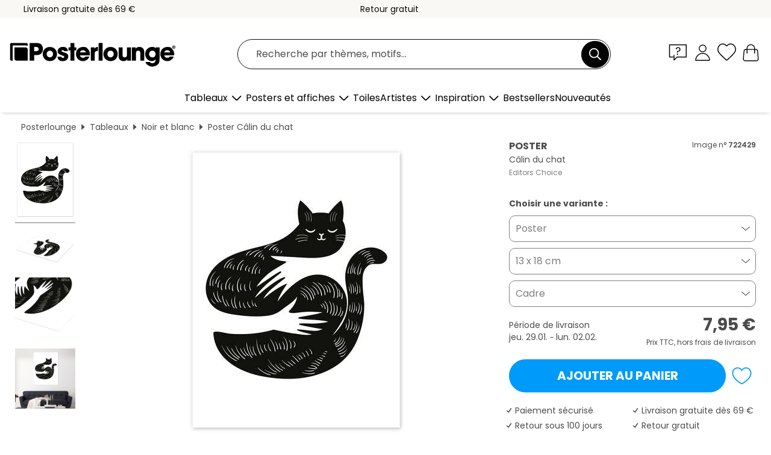

--- FILE ---
content_type: text/html; charset=utf-8
request_url: https://www.posterlounge.fr/controller/shop/product/ajax/productarticle.php?i_pid=722429&s_action=images&i_paid=25569&i_paaid=0
body_size: 285
content:
{"id":"productarticle","status":true,"errorCount":0,"errors":[],"results":{"images":[{"url":"https:\/\/media.posterlounge.com\/img\/products\/730000\/722429\/722429_poster_l.jpg","path":"img\/products\/730000\/722429\/722429_poster_l.jpg","title":"C\u00e2lin du chat","width":375,"height":500,"sort":1,"thumb":{"url":"https:\/\/media.posterlounge.com\/img\/products\/730000\/722429\/722429_poster.jpg","path":"img\/products\/730000\/722429\/722429_poster.jpg","title":"C\u00e2lin du chat","width":203,"height":270,"sort":0},"large":{"url":"https:\/\/media.posterlounge.com\/img\/products\/730000\/722429\/722429_poster_l.jpg","path":"img\/products\/730000\/722429\/722429_poster_l.jpg","title":"C\u00e2lin du chat","width":375,"height":500,"sort":0},"zoom":{"url":"https:\/\/media.posterlounge.com\/img\/products\/730000\/722429\/722429_poster.jpg","path":"img\/products\/730000\/722429\/722429_poster.jpg","title":"C\u00e2lin du chat","width":1500,"height":2000,"sort":0},"html":"<li class=\"pdv-productZoomThumbnailWrapper\">\n  <a href=\"https:\/\/media.posterlounge.com\/img\/products\/730000\/722429\/722429_poster.jpg\" class=\"pdv-productImage-link\" title=\"C\u00e2lin du chat\" target=\"_blank\" data-width=\"1500\" data-height=\"2000\" data-image=\"https:\/\/media.posterlounge.com\/img\/products\/730000\/722429\/722429_poster_l.jpg\" data-zoom-id=\"pdv-productZoomImage\">\n    <img src=\"https:\/\/media.posterlounge.com\/img\/products\/730000\/722429\/722429_poster.jpg\" width=\"203\" height=\"270\" alt=\"C\u00e2lin du chat\" title=\"C\u00e2lin du chat\" class=\"pdv-productZoomImageThumbnail\" lazyload \/>\n  <\/a>\n<\/li>\n"},{"url":"https:\/\/media.posterlounge.com\/img\/products\/730000\/722429\/722429_poster_pds_l.jpg","path":"img\/products\/730000\/722429\/722429_poster_pds_l.jpg","title":"C\u00e2lin du chat","width":500,"height":300,"sort":2,"thumb":{"url":"https:\/\/media.posterlounge.com\/img\/products\/730000\/722429\/722429_poster_pds.jpg","path":"img\/products\/730000\/722429\/722429_poster_pds.jpg","title":"C\u00e2lin du chat","width":270,"height":162,"sort":0},"large":{"url":"https:\/\/media.posterlounge.com\/img\/products\/730000\/722429\/722429_poster_pds_l.jpg","path":"img\/products\/730000\/722429\/722429_poster_pds_l.jpg","title":"C\u00e2lin du chat","width":500,"height":300,"sort":0},"zoom":{"url":"https:\/\/media.posterlounge.com\/img\/products\/730000\/722429\/722429_poster_pds.jpg","path":"img\/products\/730000\/722429\/722429_poster_pds.jpg","title":"C\u00e2lin du chat","width":2000,"height":1200,"sort":0},"html":"<li class=\"pdv-productZoomThumbnailWrapper\">\n  <a href=\"https:\/\/media.posterlounge.com\/img\/products\/730000\/722429\/722429_poster_pds.jpg\" class=\"pdv-productImage-link\" title=\"C\u00e2lin du chat\" target=\"_blank\" data-width=\"2000\" data-height=\"1200\" data-image=\"https:\/\/media.posterlounge.com\/img\/products\/730000\/722429\/722429_poster_pds_l.jpg\" data-zoom-id=\"pdv-productZoomImage\">\n    <img src=\"https:\/\/media.posterlounge.com\/img\/products\/730000\/722429\/722429_poster_pds.jpg\" width=\"270\" height=\"162\" alt=\"C\u00e2lin du chat\" title=\"C\u00e2lin du chat\" class=\"pdv-productZoomImageThumbnail\" lazyload \/>\n  <\/a>\n<\/li>\n"},{"url":"https:\/\/media.posterlounge.com\/img\/products\/730000\/722429\/722429_poster_empCorner_l.jpg","path":"img\/products\/730000\/722429\/722429_poster_empCorner_l.jpg","title":"C\u00e2lin du chat","width":500,"height":500,"sort":4,"thumb":{"url":"https:\/\/media.posterlounge.com\/img\/products\/730000\/722429\/722429_poster_empCorner.jpg","path":"img\/products\/730000\/722429\/722429_poster_empCorner.jpg","title":"C\u00e2lin du chat","width":270,"height":270,"sort":0},"large":{"url":"https:\/\/media.posterlounge.com\/img\/products\/730000\/722429\/722429_poster_empCorner_l.jpg","path":"img\/products\/730000\/722429\/722429_poster_empCorner_l.jpg","title":"C\u00e2lin du chat","width":500,"height":500,"sort":0},"zoom":{"url":"https:\/\/media.posterlounge.com\/img\/products\/730000\/722429\/722429_poster_empCorner.jpg","path":"img\/products\/730000\/722429\/722429_poster_empCorner.jpg","title":"C\u00e2lin du chat","width":1000,"height":1000,"sort":0},"html":"<li class=\"pdv-productZoomThumbnailWrapper\">\n  <a href=\"https:\/\/media.posterlounge.com\/img\/products\/730000\/722429\/722429_poster_empCorner.jpg\" class=\"pdv-productImage-link\" title=\"C\u00e2lin du chat\" target=\"_blank\" data-width=\"1000\" data-height=\"1000\" data-image=\"https:\/\/media.posterlounge.com\/img\/products\/730000\/722429\/722429_poster_empCorner_l.jpg\" data-zoom-id=\"pdv-productZoomImage\">\n    <img src=\"https:\/\/media.posterlounge.com\/img\/products\/730000\/722429\/722429_poster_empCorner.jpg\" width=\"270\" height=\"270\" alt=\"C\u00e2lin du chat\" title=\"C\u00e2lin du chat\" class=\"pdv-productZoomImageThumbnail\" lazyload \/>\n  <\/a>\n<\/li>\n"},{"url":"https:\/\/media.posterlounge.com\/img\/products\/730000\/722429\/722429_poster_room_black-and-white_l.jpg","path":"img\/products\/730000\/722429\/722429_poster_room_black-and-white_l.jpg","title":"C\u00e2lin du chat","width":500,"height":500,"sort":5,"thumb":{"url":"https:\/\/media.posterlounge.com\/img\/products\/730000\/722429\/722429_poster_room_black-and-white.jpg","path":"img\/products\/730000\/722429\/722429_poster_room_black-and-white.jpg","title":"C\u00e2lin du chat","width":270,"height":270,"sort":0},"large":{"url":"https:\/\/media.posterlounge.com\/img\/products\/730000\/722429\/722429_poster_room_black-and-white_l.jpg","path":"img\/products\/730000\/722429\/722429_poster_room_black-and-white_l.jpg","title":"C\u00e2lin du chat","width":500,"height":500,"sort":0},"zoom":{"url":"https:\/\/media.posterlounge.com\/img\/products\/730000\/722429\/722429_poster_room_black-and-white.jpg","path":"img\/products\/730000\/722429\/722429_poster_room_black-and-white.jpg","title":"C\u00e2lin du chat","width":2000,"height":2000,"sort":0},"html":"<li class=\"pdv-productZoomThumbnailWrapper\">\n  <a href=\"https:\/\/media.posterlounge.com\/img\/products\/730000\/722429\/722429_poster_room_black-and-white.jpg\" class=\"pdv-productImage-link\" title=\"C\u00e2lin du chat\" target=\"_blank\" data-width=\"2000\" data-height=\"2000\" data-image=\"https:\/\/media.posterlounge.com\/img\/products\/730000\/722429\/722429_poster_room_black-and-white_l.jpg\" data-zoom-id=\"pdv-productZoomImage\">\n    <img src=\"https:\/\/media.posterlounge.com\/img\/products\/730000\/722429\/722429_poster_room_black-and-white.jpg\" width=\"270\" height=\"270\" alt=\"C\u00e2lin du chat\" title=\"C\u00e2lin du chat\" class=\"pdv-productZoomImageThumbnail\" lazyload \/>\n  <\/a>\n<\/li>\n"}]}}